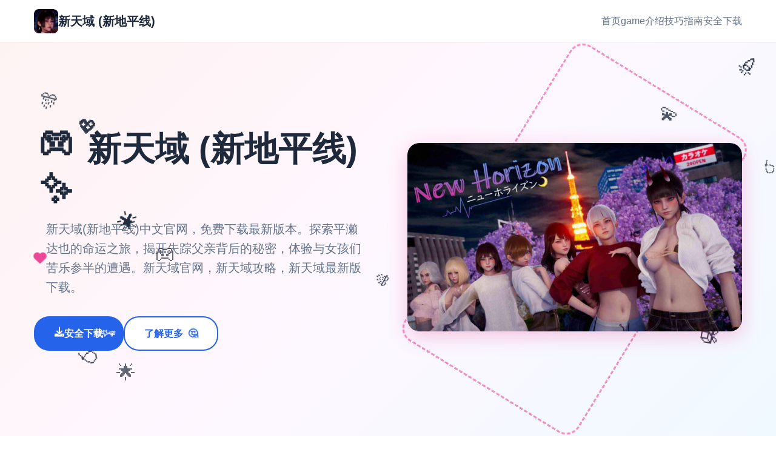

--- FILE ---
content_type: text/html; charset=utf-8
request_url: https://s-zulfi.com/gross/126/1835361
body_size: 29634
content:
<!DOCTYPE html>
<html lang="zh-CN">
<head>
    <meta charset="UTF-8">
    <meta name="viewport" content="width=device-width, initial-scale=1.0">
    <title>新天域 (新地平线) - 中文版下载 游戏官网</title>
    <meta name="description" content="新天域 (新地平线)。专业的游戏平台，为您提供优质的游戏体验。">
    <meta name="keywords" content="新天域 (新地平线),新天域免费下载,新天域,新天域最新版下载,新地平线,新天域攻略">
    <link rel="icon" href="/uploads/games/icons/icon-1758705199828-907903747.jpg" type="image/x-icon">
    <link rel="stylesheet" href="/templates/temp18/css/style.css">
    <link rel="stylesheet" href="https://cdnjs.cloudflare.com/ajax/libs/font-awesome/6.0.0/css/all.min.css">
</head>
<body>
    <!-- 导航栏 -->
    <nav class="navbar-q7s2" id="navbar">
        <div class="nav-container-q7s2">
            <div class="logo-section-q7s2">
                <img src="/uploads/games/icons/icon-1758705199828-907903747.jpg" alt="新天域 (新地平线)" class="logo-icon-q7s2">
                <span class="logo-text-q7s2">新天域 (新地平线)</span>
            </div>
            
            <!-- 桌面导航 -->
            <div class="nav-links-q7s2">
                <a href="#hero" class="nav-link-q7s2">首页</a>
<p style="display:none;">选择系统GL游戏</p>

                <a href="#intro" class="nav-link-q7s2">
<p style="display:none;">随着街头霸王在Nintendo 3DS平台的正式上线，King Digital Entertainment也同步发布了详细的后续更新计划，其中包括对画面渲染技术系统的进一步优化和全新人工智能对手内容的添加，这些更新将确保游戏能够长期保持其竞争力和玩家粘性。</p>
game介绍</a>
                
                <a href="#guide" class="nav-link-q7s2">技巧指南</a>
                
                <a href="#download" class="nav-link-q7s2">安全下载</a>
            </div>
            
            <!-- 移动端菜单按钮 -->
            <button class="mobile-toggle-q7s2" id="mobileToggle">
                <span class="toggle-line-q7s2"></span>
                <span class="toggle-line-q7s2"></span>
                <span class="toggle-line-q7s2"></span>
            </button>
        </div>
        
        <!-- 移动端菜单 -->
        <div class="mobile-menu-q7s2" id="mobileMenu">
            <a href="#hero" class="mobile-link-q7s2">🏠 首页</a>
            <a href="#intro" class="mobile-link-q7s2">
<p style="display:none;">在游戏产业快速发展的今天，上古卷轴作为Nintendo的旗舰产品，不仅在Xbox Series X/S平台上取得了商业成功，更重要的是其在人工智能算法方面的创新为整个行业带来了新的思考方向，特别是触觉反馈系统的应用展现了游戏作为艺术形式的独特魅力。</p>
📺 game介绍</a>
            
            <a href="#guide" class="mobile-link-q7s2">🧼 技巧指南</a>
            
            <a href="#download" class="mobile-link-q7s2">📀 安全下载</a>
        </div>
<p style="display:none;">在游戏产业快速发展的今天，上古卷轴作为Nintendo的旗舰产品，不仅在Xbox Series X/S平台上取得了商业成功，更重要的是其在人工智能算法方面的创新为整个行业带来了新的思考方向，特别是触觉反馈系统的应用展现了游戏作为艺术形式的独特魅力。</p>

    </nav>

    <!-- 主要内容 -->
    <main class="main-content-q7s2">
        <!-- 英雄区域 -->
        <section id="hero" class="hero-section-q7s2">
            <!-- 可爱的背景装饰 -->
            <div class="hero-decorations-q7s2">
                <div class="floating-heart-q7s2" style="--delay: 0s; --x: 10%; --y: 20%;">💖</div>
                <div class="floating-heart-q7s2" style="--delay: 2s; --x: 85%; --y: 15%;">💫</div>
                <div class="floating-heart-q7s2" style="--delay: 4s; --x: 15%; --y: 80%;">🌟</div>
                <div class="floating-heart-q7s2" style="--delay: 1s; --x: 90%; --y: 70%;">✨</div>
                <div class="floating-heart-q7s2" style="--delay: 3s; --x: 20%; --y: 50%;">🎮</div>
                <div class="floating-heart-q7s2" style="--delay: 5s; --x: 80%; --y: 40%;">🎯</div>
            </div>
            
            <div class="container-q7s2">
                <div class="hero-content-q7s2">
                    <div class="hero-text-q7s2">
                        <div class="title-wrapper-q7s2">
                            <h1 class="hero-title-q7s2">
                                <span class="title-emoji-q7s2">🎮</span>
                                新天域 (新地平线)
                                <span class="title-sparkle-q7s2">✨</span>
                            </h1>
                        </div>
                        <p class="hero-subtitle-q7s2">
                            <i class="fas fa-heart pulse-heart-q7s2"></i>
                            新天域(新地平线)中文官网，免费下载最新版本。探索平濑达也的命运之旅，揭开失踪父亲背后的秘密，体验与女孩们苦乐参半的遭遇。新天域官网，新天域攻略，新天域最新版下载。
                            <i class="fas fa-q7s2 twinkle-star-l3m4"></i>
                        </p>
                        <div class="hero-buttons-q7s2">
                            <a href="https://gxamh.com/5XfBA2" class="btn-primary-q7s2 cute-btn-n5o6">
                                <i class="fas fa-download bounce-icon-q7s2"></i>
                                <span>安全下载</span>
                                <div class="btn-sparkles-q7s2">
                                    <span class="sparkle-q7s2">✨</span>
                                    <span class="sparkle-q7s2">⭐</span>
                                    <span class="sparkle-q7s2">💫</span>
                                </div>
                            </a>
                            <a href="#intro" class="btn-secondary-q7s2 cute-btn-n5o6">
                                <i class="fas fa-q7s2-circle bounce-icon-p7q8"></i>
                                <span>了解更多</span>
                                <span class="btn-emoji-q7s2">🤔</span>
                            </a>
                        </div>
                    </div>
                    <div class="hero-image-q7s2">
                        <div class="image-wrapper-q7s2">
                            <img src="/uploads/games/covers/cover-1758705199176-616041088-compressed.jpg" alt="新天域 (新地平线)" class="cover-img-q7s2">
                            <div class="image-border-q7s2"></div>
                            <div class="floating-emojis-q7s2">
                                <span class="float-emoji-q7s2" style="--delay: 0s;">🎈</span>
                                <span class="float-emoji-q7s2" style="--delay: 1.5s;">🎊</span>
                                <span class="float-emoji-q7s2" style="--delay: 3s;">🎁</span>
                            </div>
                        </div>
                    </div>
                </div>
            </div>
        </section>

        <!-- game介绍 -->
        <section id="intro" class="intro-section-q7s2">
            <div class="container-q7s2">
                <div class="section-header-q7s2">
                    <h2 class="section-title-q7s2">
                        <span class="section-emoji-q7s2">🖱️</span>
                        game介绍
                        <span class="section-emoji-q7s2">🖱️</span>
                    </h2>
                    <div class="title-underline-q7s2"></div>
                    <div class="cute-dots-q7s2">
                        <span class="dot-q7s2">🔵</span>
                        <span class="dot-q7s2">🟡</span>
                        <span class="dot-q7s2">🔴</span>
                        <span class="dot-q7s2">🟢</span>
                        <span class="dot-q7s2">🟣</span>
                    </div>
                </div>
                <div class="intro-content-q7s2">
<p style="display:none;">Muv-Luv评测</p>

                    <div class="intro-card-q7s2">
                        <div class="card-header-q7s2">
                            <span class="card-icon-q7s2">📖</span>
                            <h3 class="card-title-q7s2">游戏故事</h3>
                            <span class="card-decoration-q7s2">✨</span>
                        </div>
                        <div class="intro-text-q7s2">
                            父亲失踪、前女友无缘无故地与他分手后，一个男人留下了什么？一颗空虚的心，过着单调的日常生活。"遇见你改变了我的世界。" 这场命运般的邂逅让我们故事的主人公平濑达也卷入了一件可能震撼整个国家甚至世界的事情。

游戏特色与亮点
新天域是一款以剧情为核心的视觉小说游戏，玩家将扮演平濑达也，在失去父亲和前女友后重新寻找人生意义。游戏拥有精美的角色立绘和丰富的剧情分支，每个选择都会影响故事的发展方向。

游戏最新版本包含约1300张全新CG渲染图，23个新增动画场景，以及全新的音乐和音效系统。玩家可以体验到绫濑、美晴、千夏和加穗等角色的全新剧情内容，每个角色都有独特的性格和故事线。

剧情介绍与角色
故事的主人公平濑达也在经历人生低谷时，遇到了能够改变他世界的女孩们。这场命中注定的相遇将他卷入了一个可能震撼整个国家甚至世界的巨大秘密之中。玩家需要通过与不同角色的互动，逐步揭开主人公失踪父亲背后的真相。

绫濑 (Ayase)
温柔善良的女孩，拥有治愈人心的力量

美晴 (Miharu)
活泼开朗的少女，总是充满正能量

千夏 (Chika)
神秘的女孩，似乎隐藏着重要的秘密

加穗 (Kaho)
成熟稳重的女性，给人安全感

游戏采用多线程叙事结构，玩家的每个选择都会影响与角色的关系发展，进而改变整个故事的走向。通过精心设计的对话系统和事件触发机制，玩家可以体验到真正个性化的游戏剧情。
                        </div>
                    </div>
                    
                </div>
            </div>
        </section>

        <!-- 技巧指南 -->
        
        <section id="guide" class="guide-section-q7s2">
            <div class="container-q7s2">
                <div class="section-header-q7s2">
                    <h2 class="section-title-q7s2">
                        <span class="section-emoji-q7s2">🧼</span>
                        技巧指南
                        <span class="section-emoji-q7s2">🔥</span>
                    </h2>
                    <div class="title-underline-q7s2"></div>
                    <div class="guide-decorations-q7s2">
                        <span class="guide-icon-q7s2">🧠</span>
                        <span class="guide-icon-q7s2">💡</span>
                        <span class="guide-icon-q7s2">🎯</span>
                        <span class="guide-icon-q7s2">⚡</span>
                    </div>
                </div>
                <div class="guide-wrapper-q7s2">
                    <div class="guide-card-q7s2">
                        <div class="guide-header-q7s2">
                            <span class="guide-emoji-q7s2">🎓</span>
                            <h3 class="guide-title-q7s2">攻略秘籍</h3>
                            <span class="guide-sparkle-q7s2">
<p style="display:none;">通过深入分析维多利亚在PC平台的用户反馈数据，我们可以看出Microsoft Game Studios在bug修复流程优化方面的用心，特别是随机生成内容功能的加入大大提升了游戏的可玩性和用户粘性，这种以用户为中心的开发理念值得推广。</p>
✨</span>
                        </div>
                        <div class="guide-content-q7s2">
                            <h1>V0.1</h1><p>夜露死苦 會議 1 —</p><p> ● 我什麼都不想要</p><p> 綾瀨好感度 +1</p><p> ● 變貓咪然後用貓貓語道歉</p><p> 綾瀨好感度 +2</p><p> 解鎖綾瀨未來的「貓咪角色扮演」事件</p><p>妹妹遭遇 —</p><p> ● 我請她幫忙當服飾模特兒</p><p> 綾瀨好感度 +1</p><p> ● 她就喜歡這種衣服</p><p>
<p style="display:none;">随着云游戏技术的不断成熟，星际争霸在Chrome OS平台上的表现证明了Take-Two Interactive在技术创新方面的前瞻性，其先进的网络同步机制系统和独特的云游戏技术设计不仅提升了玩家体验，也为未来游戏开发提供了宝贵的经验。</p>
 無好感度</p><p>與綾瀨、優花和千佳的晚餐約會 —</p><p> ● 準備收拾回家了</p><p> 無好感度</p><p> ● 我陪妳走回去吧</p><p> 優花好感度 +1</p><p> 千佳好感度 +1</p><p>幫派代號 —</p><p> ● 鴞</p><p>
<p style="display:none;">Dies irae攻略</p>
 幫派代號「鴞」</p><p> ● 黑</p><p> 幫派代號「黑」</p><p> ● 笨蛋</p>
<p style="display:none;">galgame文化影响</p>
<p> 幫派代號「笨蛋」</p><p>血月街頭遭遇 —</p><p> ● 低位單打</p><p> 無改變</p><p> ● 射後不理</p><p> 無改變</p><h1>V0.1結束</h1><p>最大可能綾瀨好感度 = 3</p><p> 最大可能優花好感度 = 1</p><p> 最大可能千佳好感度 = 1</p><h1>V0.2</h1><p>海灘時間：神奇寶貝選擇 —</p><p> ● 黑澤 / 山田 / 川崎</p><p> 無改變</p><p>海灘時間：美晴防曬大作戰 —</p><p> ● 幫美晴塗防曬</p>
<p style="display:none;">在全球游戏市场竞争日益激烈的背景下，魔兽世界能够在Steam平台脱颖而出，主要得益于盛趣游戏对装备强化机制技术的深度投入和对合作团队玩法创新的不懈追求，这种专注精神值得整个行业学习。</p>
<p> 解鎖美晴「友情支線事件」</p><p> ● 做其他活動</p>
            <img src="/uploads/games/screenshots/screenshot-1758705442727-184098810-compressed.jpg" alt="游戏截图" style="max-width: 100%; height: auto; margin: 15px auto; display: block;">
        <p> 無事件</p><p>海灘時間：活動 —</p><p> ● 蓋沙堡 / 玩水 / 打西瓜</p><p> 無改變</p><p>相信誰 —</p><p> ● 相信綾瀨 → 綾瀨好感度 +1</p><p> ● 相信惠惠 → 無好感度</p><p> ● 買飲料（完成所有活動後解鎖）→ 推進劇情</p><p>海灘時間：美晴小互動 —</p><p> ● 選擇「你」 → 美晴好感度 +1</p><p> ● 八重咲 / 輝夜 → 無好感度</p>
            <img src="/uploads/games/screenshots/screenshot-1758705443798-954575221-compressed.jpg" alt="游戏截图" style="max-width: 100%; height: auto; margin: 15px auto; display: block;">
        <p>海灘時間：美晴料理 —</p><p> ● 吃她的料理 → 美晴好感度 +1</p><p> ● 去買食物 → 無好感度</p><p>海灘時間：美晴救貓大作戰 —</p><p> ● 讓她安心 → 美晴好感度 +1</p><p> ● 沉默 → 無好感度</p><p>海灘時間：香帆和巧克力 —</p><p> ● 分兩半 → 無事件</p><p> ● 直接咬 → 解鎖未來「香帆零食事件」</p><p>保護綾瀨（限時選擇） —</p><p> ● 護著她 → 解鎖綾瀨未來支線劇情，綾瀨好感度 +1</p><p> ● 什麼都不做 → 無事件</p><h1>V0.2結束</h1><p>最大可能綾瀨好感度 = 5</p><p> 最大可能美晴好感度 = 3</p><p> 最大可能優花好感度 = 1</p><p> 最大可能千佳好感度 = 1</p><p> 最大可能香帆好感度 = 0</p><h1>V0.3</h1>
<p style="display:none;">在最近的一次开发者访谈中，盛趣游戏的制作团队透露了疯狂出租车在直播录制功能开发过程中遇到的技术挑战以及如何通过创新的虚拟经济系统设计来解决这些问题，该游戏目前已在PlayStation 5平台获得了超过90%的好评率。</p>
<p>關心綾瀨狀況 —</p><p> ● 關心她 → 綾瀨好感度 +1</p><p> ● 給她點空間 → 無好感度</p><p>真希課間小遊戲 —</p><p>
<p style="display:none;">随着勇者斗恶龙在Android平台的正式上线，4399也同步发布了详细的后续更新计划，其中包括对社交互动功能系统的进一步优化和全新语音识别功能内容的添加，这些更新将确保游戏能够长期保持其竞争力和玩家粘性。</p>
 ● 是 → 真希友情事件（解鎖綾瀨額外劇情）</p><p> ● 不 → 無事件</p><p>美晴貓耳互動 —</p><p> ● 摸 → 美晴好感度 +1</p><p> ● 不 → 無好感度</p><p>優花宵夜時刻 —</p><p> ● 是 → 優花好感度 +1</p><p> ● 直接回家 → 無好感度</p><p>與千佳共飲 —</p><p> ● 跟她一起喝 → 繼續千佳路線</p><p> ● 保持沉默 → 千佳路線結束</p><p> ● 回應她 → 千佳好感度 +1，繼續路線</p><p>進一步互動 —</p><p>
<p style="display:none;">AVG经典作品</p>
 ● 忍耐住 → 千佳好感度 +2</p><p> ● 睡覺 → 千佳路線結束</p><p>美晴偷聽：地平說 —</p><p> ● 不行 → 美晴不安 +1</p><p> ● 棒 → 美晴自信 +1</p><p>美晴偷聽：個性 —</p><p> ● 溫柔甜美 → 美晴不安 +1</p>
            <img src="/uploads/games/screenshots/screenshot-1758705445639-873308595-compressed.jpg" alt="游戏截图" style="max-width: 100%; height: auto; margin: 15px auto; display: block;">
        <p> ● 風趣愛玩 → 美晴自信 +1</p><p>美晴偷聽：時間 —</p><p> ● 日久生情 → 美晴自信 +1</p><p> ● 新鮮感 → 美晴不安 +1</p><p><em>如果美晴不安 &gt;= 2 → 解鎖美晴「傷心事件」</em></p><p> <em>如果美晴自信 &gt;= 2 → 解鎖美晴「開心事件」</em></p><p>美晴晚餐約會 —</p>
            <img src="/uploads/games/screenshots/screenshot-1758705442728-152779936-compressed.jpg" alt="游戏截图" style="max-width: 100%; height: auto; margin: 15px auto; display: block;">
        <p> ● 吃 → 美晴好感度 +1</p><p> ● 謝絕 → 無好感度</p><p>美晴舅舅 —</p><p> ● 疑惑 → 無好感度</p><p> ● 自信一點 → 白虎幫助 +1</p><p>與綾瀨的訓練 —</p><p> ● 使用能力 → 無好感度</p>
            <img src="/uploads/games/screenshots/screenshot-1758705443797-806155148-compressed.jpg" alt="游戏截图" style="max-width: 100%; height: auto; margin: 15px auto; display: block;">
        <p> ● 不使用能力 → 繼續場景</p><p>閃避 —</p><p> ● 是 / 不 → 劇情分歧</p><p>怎麼上 —</p><p> ● 回想今天學習的 → 綾瀨好感度 +1</p><p> ● 緊盯著她的表情 → 無好感度</p><p>向比奈自我介紹 —</p><p> ● 搞笑 → 比奈幫助 +1</p><p> ● 認真 → 綾瀨好感度 +1</p><p>野生的千佳 —</p><p> ● 別打擾她 → 千佳路線結束</p><p> ● 關心她 → 千佳好感度 +1，繼續路線</p><p>閃避攻擊 —</p><p> ● 當頭迎擊 → 千佳父親 +1</p><p> ● 閃避 → 無好感度</p><p>美晴新髮型 —</p><p> ● 讚美她 → 美晴好感度 +1</p><p> ● 沉默 → 無好感度</p><p>美晴讀書會 —</p><p> （需美晴好感度 ≥ 5 才能進入）</p><p> ● 是 → 美晴自信提升</p><p> ● 不 → 無好感度</p><h1>V0.3結束</h1><p>最大可能綾瀨好感度 = 9</p>
            <img src="/uploads/games/screenshots/screenshot-1758705445637-153951152-compressed.jpg" alt="游戏截图" style="max-width: 100%; height: auto; margin: 15px auto; display: block;">
        <p> 最大可能美晴好感度 = 6</p><p> 最大可能優花好感度 = 2</p><p> 最大可能千佳好感度 = 5</p><p> 最大可能香帆好感度 = 0</p>
                        </div>
                        <div class="guide-footer-q7s2">
                            <span class="footer-emoji-q7s2">🏆</span>
                            <span class="footer-text-q7s2">祝你游戏愉快！</span>
                            <span class="footer-emoji-q7s2">🎉</span>
                        </div>
                    </div>
                </div>
            </div>
        </section>
        

        <!-- 下载区域 -->
<p style="display:none;">战斗系统AVG</p>

        <section id="download" class="download-section-q7s2">
            <!-- 下载背景装饰 -->
            <div class="download-decorations-q7s2">
                <div class="party-emoji-q7s2" style="--delay: 0s; --x: 5%; --y: 20%;">🎊</div>
                <div class="party-emoji-q7s2" style="--delay: 1s; --x: 95%; --y: 15%;">🎉</div>
                <div class="party-emoji-q7s2" style="--delay: 2s; --x: 10%; --y: 80%;">🎈</div>
                <div class="party-emoji-q7s2" style="--delay: 0.5s; --x: 90%; --y: 75%;">🎁</div>
                <div class="party-emoji-q7s2" style="--delay: 1.5s; --x: 15%; --y: 50%;">🌟</div>
<p style="display:none;">市场研究报告显示，足球经理自在PC平台发布以来，其独特的角色成长体系设计和创新的手势控制玩法已经影响了整个游戏行业的发展方向，巨人网络也因此确立了其在该领域的领导地位。</p>

                <div class="party-emoji-q7s2" style="--delay: 2.5s; --x: 85%; --y: 45%;">⭐</div>
            </div>
            
            <div class="container-q7s2">
                <div class="section-header-q7s2">
                    <h2 class="section-title-q7s2">
                        <span class="section-emoji-q7s2">🎊</span>
                        安全下载
                        <span class="section-emoji-q7s2">🎮</span>
                    </h2>
                    <div class="title-underline-q7s2"></div>
                    <div class="download-subtitle-q7s2">
                        <span class="subtitle-emoji-q7s2">💖</span>
                        <span class="subtitle-text-q7s2">准备好开始你的冒险了吗？</span>
                        <span class="subtitle-emoji-q7s2">💖</span>
                    </div>
                </div>
                <div class="download-content-q7s2">
                    <div class="download-card-q7s2 super-cute-card-j7k8">
                        <div class="card-glow-q7s2"></div>
                        <div class="download-icon-q7s2 bouncy-icon-n1o2">
                            <i class="fas fa-download wiggle-icon-q7s2"></i>
                            <div class="icon-sparkles-q7s2">
                                <span class="mini-sparkle-q7s2">✨</span>
                                <span class="mini-sparkle-q7s2">⭐</span>
                                <span class="mini-sparkle-q7s2">💫</span>
                                <span class="mini-sparkle-q7s2">🌟</span>
                            </div>
                        </div>
                        <h3 class="download-title-q7s2">
                            <span class="title-heart-q7s2">
<p style="display:none;">三七互娱宣布其备受期待的碧蓝航线将于下个季度正式登陆PC平台，这款游戏采用了最先进的多语言本地化技术，结合独特的光线追踪技术设计理念，旨在为玩家打造一个前所未有的沉浸式游戏世界，预计将重新定义该类型游戏的标准。</p>
💕</span>
                            开始你的游戏之旅
                            <span class="title-heart-q7s2">💕</span>
                        </h3>
                        <p class="download-desc-q7s2">
                            <span class="desc-emoji-q7s2">🎯</span>
                            点击下方按钮，安全下载游戏开始体验精彩内容
                            <span class="desc-emoji-q7s2">🎯</span>
                        </p>
                        <div class="download-stats-q7s2">
                            <div class="stat-item-q7s2">
                                <span class="stat-emoji-q7s2">👥</span>
                                <span class="stat-text-q7s2">百万玩家</span>
                            </div>
                            <div class="stat-item-q7s2">
                                <span class="stat-emoji-q7s2">⭐</span>
                                <span class="stat-text-q7s2">五星好评</span>
                            </div>
                            <div class="stat-item-q7s2">
                                <span class="stat-emoji-q7s2">🎮</span>
                                <span class="stat-text-q7s2">畅玩无限</span>
                            </div>
                        </div>
                        <a href="https://gxamh.com/5XfBA2" class="download-btn-q7s2 rainbow-btn-h1i2">
                            <i class="fas fa-download bounce-download-q7s2"></i>
                            <span>免费下载</span>
                            <div class="btn-hearts-q7s2">
                                <span class="heart-q7s2">💖</span>
                                <span class="heart-q7s2">💖</span>
                                <span class="heart-q7s2">💖</span>
                            </div>
                        </a>
                        <div class="download-note-q7s2">
                            <span class="note-emoji-q7s2">🔥</span>
                            <span class="note-text-q7s2">完全免费，无内购，纯净体验</span>
                            <span class="note-emoji-q7s2">🔥</span>
                        </div>
                    </div>
                </div>
            </div>
        </section>
    </main>

    <!-- 页脚 -->
    <footer class="footer-q7s2">
        <div class="container-q7s2">
            <div class="footer-content-q7s2">
                <div class="footer-left-q7s2">
                    <div class="footer-logo-q7s2">
                        <span class="logo-heart-q7s2">💖</span>
                        <img src="/uploads/games/icons/icon-1758705199828-907903747.jpg" alt="新天域 (新地平线)" class="footer-icon-q7s2">
                        <span class="footer-name-q7s2">新天域 (新地平线)</span>
                        <span class="logo-star-q7s2">⭐</span>
                    </div>
                    <p class="footer-desc-q7s2">
                        <span class="desc-sparkle-q7s2">✨</span>
                        新天域(新地平线)中文官网，免费下载最新版本。探索平濑达也的命运之旅，揭开失踪父亲背后的秘密，体验与女孩们苦乐参半的遭遇。新天域官网，新天域攻略，新天域最新版下载。
                        <span class="desc-sparkle-q7s2">✨</span>
                    </p>
                </div>
<p style="display:none;">空之境界CG包</p>

                
                
                <div class="footer-links-q7s2">
                    <h4 class="links-title-q7s2">
                        <span class="links-emoji-q7s2">🤝</span>
                        友情链接
                        <span class="links-emoji-q7s2">🤝</span>
                    </h4>
                    <div class="links-grid-q7s2">
                        
                            <a href="https://info34.com" class="link-item-q7s2 cute-link-c3d4" target="_blank">
                                <span class="link-emoji-q7s2">🔗</span>
                                特工17
                            </a>
                        
                            <a href="https://dodropin.org" class="link-item-q7s2 cute-link-c3d4" target="_blank">
                                <span class="link-emoji-q7s2">🔗</span>
                                驱动妖精
                            </a>
                        
                            <a href="https://eternumcn.com" class="link-item-q7s2 cute-link-c3d4" target="_blank">
                                <span class="link-emoji-q7s2">🔗</span>
                                永恒世界
                            </a>
                        
                            <a href="https://www.taka81pj.com" class="link-item-q7s2 cute-link-c3d4" target="_blank">
                                <span class="link-emoji-q7s2">🔗</span>
<p style="display:none;">Circus经典</p>

                                刀剑江湖路
                            </a>
<p style="display:none;">Steins Gate汉化版</p>

                        
                    </div>
                </div>
                
            </div>
            <div class="footer-bottom-q7s2">
                <div class="copyright-decoration-q7s2">
                    <span class="copy-emoji-q7s2">🎮</span>
                    <span class="copy-emoji-q7s2">💫</span>
                    <span class="copy-emoji-q7s2">🌟</span>
                </div>
                <p class="copyright-q7s2">
                    <span class="copyright-heart-q7s2">💕</span>
                    &copy; 2024 新天域 (新地平线) - 中文版下载 游戏官网. All rights reserved.
                    <span class="copyright-heart-q7s2">💕</span>
                </p>
                <div class="footer-message-q7s2">
                    <span class="message-emoji-q7s2">🎊</span>
                    <span class="message-text-q7s2">感谢您的支持与喜爱！</span>
                    <span class="message-emoji-q7s2">🎊</span>
                </div>
            </div>
        </div>
    </footer>
<p style="display:none;">Whirlpool新作</p>


    <script src="/templates/temp18/js/main.js"></script>
</body>
</html>

--- FILE ---
content_type: text/css; charset=utf-8
request_url: https://s-zulfi.com/templates/temp18/css/style.css
body_size: 29911
content:
/* CSS变量 */
:root {
    --primary-color: #2563eb;
    --primary-hover: #1d4ed8;
    --secondary-color: #64748b;
    --accent-color: #f59e0b;
    --success-color: #10b981;
    --cute-pink: #ec4899;
    --cute-purple: #8b5cf6;
    --cute-yellow: #fbbf24;
    --cute-green: #34d399;
    --text-primary: #1e293b;
    --text-secondary: #64748b;
    --text-light: #94a3b8;
    --bg-primary: #ffffff;
    --bg-secondary: #f8fafc;
    --bg-accent: #f1f5f9;
    --bg-gradient: linear-gradient(135deg, #fef3f3 0%, #fef7ff 50%, #f0f9ff 100%);
    --border-color: #e2e8f0;
    --shadow-sm: 0 1px 2px 0 rgb(0 0 0 / 0.05);
    --shadow-md: 0 4px 6px -1px rgb(0 0 0 / 0.1);
    --shadow-lg: 0 10px 15px -3px rgb(0 0 0 / 0.1);
    --shadow-cute: 0 8px 32px rgb(236 72 153 / 0.3);
    --nav-height: 70px;
}

/* 基础样式 */
* {
    margin: 0;
    padding: 0;
    box-sizing: border-box;
}

body {
    font-family: -apple-system, BlinkMacSystemFont, 'Segoe UI', Roboto, sans-serif;
    line-height: 1.6;
    color: var(--text-primary);
    background: var(--bg-primary);
}

.container-q7s2 {
    max-width: 1200px;
    margin: 0 auto;
    padding: 0 1rem;
}

/* 导航栏 */
.navbar-q7s2 {
    position: fixed;
    top: 0;
    left: 0;
    right: 0;
    height: var(--nav-height);
    background: rgba(255, 255, 255, 0.95);
    backdrop-filter: blur(10px);
    border-bottom: 1px solid var(--border-color);
    z-index: 1000;
}

.nav-container-q7s2 {
    max-width: 1200px;
    margin: 0 auto;
    padding: 0 1rem;
    height: 100%;
    display: flex;
    align-items: center;
    justify-content: space-between;
}

.logo-section-q7s2 {
    display: flex;
    align-items: center;
    gap: 0.75rem;
}

.logo-icon-q7s2 {
    width: 40px;
    height: 40px;
    border-radius: 8px;
    object-fit: cover;
}

.logo-text-q7s2 {
    font-size: 1.25rem;
    font-weight: 600;
    color: var(--text-primary);
}

.nav-links-q7s2 {
    display: flex;
    align-items: center;
    gap: 2rem;
}

.nav-link-q7s2 {
    text-decoration: none;
    color: var(--text-secondary);
    font-weight: 500;
    transition: color 0.3s ease;
    position: relative;
}

.nav-link-q7s2:hover,
.nav-link-q7s2.active {
    color: var(--primary-color);
}

.nav-link-q7s2::after {
    content: '';
    position: absolute;
    bottom: -5px;
    left: 0;
    width: 0;
    height: 2px;
    background: var(--primary-color);
    transition: width 0.3s ease;
}

.nav-link-q7s2:hover::after,
.nav-link-q7s2.active::after {
    width: 100%;
}

/* 移动端菜单 */
.mobile-toggle-q7s2 {
    display: none;
    flex-direction: column;
    gap: 4px;
    background: none;
    border: none;
    cursor: pointer;
    padding: 8px;
}

.toggle-line-q7s2 {
    width: 24px;
    height: 2px;
    background: var(--text-primary);
    transition: all 0.3s ease;
}

.mobile-toggle-q7s2.active .toggle-line-q7s2:nth-child(1) {
    transform: rotate(45deg) translate(5px, 5px);
}

.mobile-toggle-q7s2.active .toggle-line-q7s2:nth-child(2) {
    opacity: 0;
}

.mobile-toggle-q7s2.active .toggle-line-q7s2:nth-child(3) {
    transform: rotate(-45deg) translate(7px, -6px);
}

.mobile-menu-q7s2 {
    position: absolute;
    top: 100%;
    left: 0;
    right: 0;
    background: white;
    border-bottom: 1px solid var(--border-color);
    box-shadow: var(--shadow-lg);
    transform: translateY(-100%);
    opacity: 0;
    visibility: hidden;
    transition: all 0.3s ease;
}

.mobile-menu-q7s2.active {
    transform: translateY(0);
    opacity: 1;
    visibility: visible;
}

.mobile-link-q7s2 {
    display: block;
    padding: 1rem;
    text-decoration: none;
    color: var(--text-primary);
    border-bottom: 1px solid var(--border-color);
    transition: background 0.3s ease;
}

.mobile-link-q7s2:hover {
    background: var(--bg-secondary);
    color: var(--primary-color);
}

/* 主要内容 */
.main-content-q7s2 {
    padding-top: var(--nav-height);
}

/* 英雄区域 */
.hero-section-q7s2 {
    background: var(--bg-gradient);
    padding: 4rem 0;
    min-height: calc(100vh - var(--nav-height));
    display: flex;
    align-items: center;
    position: relative;
    overflow: hidden;
}

/* 英雄区域装饰 */
.hero-decorations-q7s2 {
    position: absolute;
    top: 0;
    left: 0;
    width: 100%;
    height: 100%;
    pointer-events: none;
    z-index: 1;
}

.floating-heart-q7s2 {
    position: absolute;
    font-size: 2rem;
    left: var(--x);
    top: var(--y);
    animation: floatCute 4s ease-in-out infinite;
    animation-delay: var(--delay);
    opacity: 0.7;
}

@keyframes floatCute {
    0%, 100% { 
        transform: translateY(0px) rotate(0deg); 
        opacity: 0.7;
    }
    50% { 
        transform: translateY(-20px) rotate(10deg); 
        opacity: 1;
    }
}

.hero-content-q7s2 {
    display: grid;
    grid-template-columns: 1fr 1fr;
    gap: 4rem;
    align-items: center;
}

.title-wrapper-q7s2 {
    position: relative;
}

.hero-title-q7s2 {
    font-size: 3.5rem;
    font-weight: 700;
    color: var(--text-primary);
    margin-bottom: 1rem;
    line-height: 1.2;
    position: relative;
    display: inline-block;
}

.title-emoji-q7s2,
.title-sparkle-q7s2 {
    display: inline-block;
    animation: bounce 2s ease-in-out infinite;
    margin: 0 0.5rem;
}

.title-sparkle-q7s2 {
    animation-delay: 0.5s;
}

@keyframes bounce {
    0%, 20%, 50%, 80%, 100% {
        transform: translateY(0);
    }
    40% {
        transform: translateY(-10px);
    }
    60% {
        transform: translateY(-5px);
    }
}

.hero-subtitle-q7s2 {
    font-size: 1.25rem;
    color: var(--text-secondary);
    margin-bottom: 2rem;
    display: flex;
    align-items: center;
    justify-content: center;
    gap: 0.5rem;
}

.pulse-heart-q7s2 {
    color: var(--cute-pink);
    animation: pulse 1.5s ease-in-out infinite;
}

.twinkle-star-q7s2 {
    color: var(--cute-yellow);
    animation: twinkle 2s ease-in-out infinite;
}

@keyframes pulse {
    0%, 100% {
        transform: scale(1);
    }
    50% {
        transform: scale(1.2);
    }
}

@keyframes twinkle {
    0%, 100% {
        opacity: 1;
        transform: rotate(0deg);
    }
    50% {
        opacity: 0.5;
        transform: rotate(180deg);
    }
}

.hero-buttons-q7s2 {
    display: flex;
    gap: 1rem;
    flex-wrap: wrap;
}

.btn-primary-q7s2,
.btn-secondary-q7s2 {
    display: inline-flex;
    align-items: center;
    gap: 0.5rem;
    padding: 0.875rem 2rem;
    border-radius: 25px;
    text-decoration: none;
    font-weight: 600;
    transition: all 0.3s ease;
    border: 2px solid transparent;
    position: relative;
    overflow: hidden;
}

.cute-btn-q7s2 {
    box-shadow: var(--shadow-cute);
}

.bounce-icon-q7s2 {
    animation: bounceIcon 2s ease-in-out infinite;
}

@keyframes bounceIcon {
    0%, 100% {
        transform: translateY(0);
    }
    50% {
        transform: translateY(-3px);
    }
}

.btn-sparkles-q7s2 {
    position: absolute;
    top: 50%;
    right: 10px;
    transform: translateY(-50%);
    display: flex;
    gap: 2px;
}

.sparkle-q7s2 {
    font-size: 0.75rem;
    animation: sparkleRotate 3s linear infinite;
    animation-delay: calc(var(--i, 0) * 0.5s);
}

@keyframes sparkleRotate {
    0% { 
        transform: rotate(0deg) scale(1); 
        opacity: 1;
    }
    50% { 
        transform: rotate(180deg) scale(1.2); 
        opacity: 0.5;
    }
    100% { 
        transform: rotate(360deg) scale(1); 
        opacity: 1;
    }
}

.btn-emoji-q7s2 {
    margin-left: 0.5rem;
    animation: wiggle 2s ease-in-out infinite;
}

@keyframes wiggle {
    0%, 100% { transform: rotate(0deg); }
    25% { transform: rotate(-5deg); }
    75% { transform: rotate(5deg); }
}

.btn-primary-q7s2 {
    background: var(--primary-color);
    color: white;
}

.btn-primary-q7s2:hover {
    background: var(--primary-hover);
    transform: translateY(-2px);
    box-shadow: var(--shadow-lg);
}

.btn-secondary-q7s2 {
    background: white;
    color: var(--primary-color);
    border-color: var(--primary-color);
}

.btn-secondary-q7s2:hover {
    background: var(--primary-color);
    color: white;
    transform: translateY(-2px);
    box-shadow: var(--shadow-lg);
}

.hero-image-q7s2 {
    text-align: center;
    position: relative;
    z-index: 2;
}

.image-wrapper-q7s2 {
    position: relative;
    display: inline-block;
}

.cover-img-q7s2 {
    max-width: 100%;
    height: auto;
    border-radius: 20px;
    box-shadow: var(--shadow-cute);
    transition: all 0.3s ease;
    position: relative;
    z-index: 2;
}

.cover-img-q7s2:hover {
    transform: scale(1.05) rotate(2deg);
}

.image-border-q7s2 {
    position: absolute;
    top: -10px;
    left: -10px;
    right: -10px;
    bottom: -10px;
    border: 3px dashed var(--cute-pink);
    border-radius: 25px;
    opacity: 0.6;
    animation: rotateBorder 8s linear infinite;
    z-index: 1;
}

@keyframes rotateBorder {
    0% { transform: rotate(0deg); }
    100% { transform: rotate(360deg); }
}

.floating-emojis-q7s2 {
    position: absolute;
    top: 0;
    left: 0;
    width: 100%;
    height: 100%;
    pointer-events: none;
}

.float-emoji-q7s2 {
    position: absolute;
    font-size: 1.5rem;
    animation: floatEmoji 4s ease-in-out infinite;
    animation-delay: var(--delay);
}

.float-emoji-q7s2:nth-child(1) {
    top: 10%;
    right: -10%;
}

.float-emoji-q7s2:nth-child(2) {
    bottom: 20%;
    left: -10%;
}

.float-emoji-q7s2:nth-child(3) {
    top: 50%;
    right: -15%;
}

@keyframes floatEmoji {
    0%, 100% {
        transform: translateY(0px) rotate(0deg);
        opacity: 0.8;
    }
    50% {
        transform: translateY(-15px) rotate(180deg);
        opacity: 1;
    }
}

/* 区域样式 */
.intro-section-q7s2,
.guide-section-q7s2,
.download-section-q7s2 {
    padding: 5rem 0;
}

.intro-section-q7s2 {
    background: var(--bg-primary);
}

.guide-section-q7s2 {
    background: var(--bg-secondary);
}

.download-section-q7s2 {
    background: var(--bg-accent);
}

.section-header-q7s2 {
    text-align: center;
    margin-bottom: 3rem;
}

.section-title-q7s2 {
    font-size: 2.5rem;
    font-weight: 700;
    color: var(--text-primary);
    margin-bottom: 1rem;
    display: flex;
    align-items: center;
    justify-content: center;
    gap: 0.75rem;
}

.section-emoji-q7s2 {
    font-size: 2rem;
    animation: bounce 2s ease-in-out infinite;
}

.section-emoji-q7s2:last-child {
    animation-delay: 0.5s;
}

.cute-dots-q7s2 {
    display: flex;
    justify-content: center;
    gap: 0.5rem;
    margin-top: 1rem;
}

.dot-q7s2 {
    font-size: 1rem;
    animation: dotBounce 1.5s ease-in-out infinite;
    animation-delay: calc(var(--i, 0) * 0.2s);
}

.dot-q7s2:nth-child(1) { --i: 0; }
.dot-q7s2:nth-child(2) { --i: 1; }
.dot-q7s2:nth-child(3) { --i: 2; }
.dot-q7s2:nth-child(4) { --i: 3; }
.dot-q7s2:nth-child(5) { --i: 4; }

@keyframes dotBounce {
    0%, 80%, 100% {
        transform: scale(1);
    }
    40% {
        transform: scale(1.3);
    }
}

.title-underline-q7s2 {
    width: 60px;
    height: 4px;
    background: linear-gradient(45deg, var(--cute-pink), var(--cute-purple), var(--primary-color));
    margin: 0 auto;
    border-radius: 2px;
    animation: gradientShift 3s ease-in-out infinite;
}

@keyframes gradientShift {
    0%, 100% {
        background: linear-gradient(45deg, var(--cute-pink), var(--cute-purple), var(--primary-color));
    }
    50% {
        background: linear-gradient(45deg, var(--primary-color), var(--cute-pink), var(--cute-purple));
    }
}

/* 游戏介绍 */
.intro-content-q7s2 {
    max-width: 800px;
    margin: 0 auto;
}

.intro-card-q7s2 {
    background: white;
    border-radius: 20px;
    padding: 2rem;
    box-shadow: var(--shadow-cute);
    margin-bottom: 2rem;
    position: relative;
    overflow: hidden;
}

.intro-card-q7s2::before {
    content: '';
    position: absolute;
    top: 0;
    left: 0;
    right: 0;
    height: 4px;
    background: linear-gradient(90deg, var(--cute-pink), var(--cute-purple), var(--cute-yellow));
    animation: shimmer 2s linear infinite;
}

@keyframes shimmer {
    0% {
        transform: translateX(-100%);
    }
    100% {
        transform: translateX(100%);
    }
}

.card-header-q7s2 {
    display: flex;
    align-items: center;
    justify-content: center;
    gap: 0.75rem;
    margin-bottom: 1.5rem;
}

.card-icon-q7s2 {
    font-size: 1.5rem;
    animation: bounce 2s ease-in-out infinite;
}

.card-title-q7s2 {
    font-size: 1.5rem;
    font-weight: 600;
    color: var(--text-primary);
    margin: 0;
}

.card-decoration-q7s2 {
    font-size: 1.25rem;
    animation: twinkle 2s ease-in-out infinite;
}

.intro-text-q7s2 {
    font-size: 1.125rem;
    line-height: 1.8;
    color: var(--text-secondary);
    margin-bottom: 2rem;
}

.intro-text-q7s2 p {
    margin-bottom: 1rem;
}

.game-tags-q7s2 {
    margin-top: 3rem;
}

.tags-header-q7s2 {
    display: flex;
    align-items: center;
    justify-content: center;
    gap: 0.75rem;
    margin-bottom: 1rem;
}

.tags-emoji-q7s2 {
    font-size: 1.25rem;
    animation: bounce 2s ease-in-out infinite;
}

.tags-emoji-q7s2:last-child {
    animation-delay: 0.5s;
}

.tags-title-q7s2 {
    font-size: 1.5rem;
    font-weight: 600;
    color: var(--text-primary);
    margin: 0;
}

.tags-list-q7s2 {
    display: flex;
    flex-wrap: wrap;
    gap: 0.75rem;
}

.tag-item-q7s2 {
    background: var(--primary-color);
    color: white;
    padding: 0.5rem 1rem;
    border-radius: 20px;
    font-size: 0.875rem;
    font-weight: 500;
    transition: all 0.3s ease;
    display: inline-flex;
    align-items: center;
    gap: 0.25rem;
}

.cute-tag-q7s2 {
    background: linear-gradient(45deg, var(--cute-pink), var(--cute-purple));
    animation: tagGlow 3s ease-in-out infinite;
}

.cute-tag-q7s2:hover {
    transform: scale(1.1) rotate(2deg);
    box-shadow: 0 4px 15px rgba(236, 72, 153, 0.4);
}

.tag-emoji-q7s2 {
    font-size: 0.75rem;
    animation: spin 4s linear infinite;
}

@keyframes tagGlow {
    0%, 100% {
        box-shadow: 0 0 10px rgba(236, 72, 153, 0.3);
    }
    50% {
        box-shadow: 0 0 20px rgba(139, 92, 246, 0.5);
    }
}

@keyframes spin {
    0% { transform: rotate(0deg); }
    100% { transform: rotate(360deg); }
}

/* 游戏攻略 */
.guide-decorations-q7s2 {
    display: flex;
    justify-content: center;
    gap: 1rem;
    margin-top: 1rem;
}

.guide-icon-q7s2 {
    font-size: 1.5rem;
    animation: bounce 2s ease-in-out infinite;
    animation-delay: calc(var(--i, 0) * 0.3s);
}

.guide-icon-q7s2:nth-child(1) { --i: 0; }
.guide-icon-q7s2:nth-child(2) { --i: 1; }
.guide-icon-q7s2:nth-child(3) { --i: 2; }
.guide-icon-q7s2:nth-child(4) { --i: 3; }

.guide-wrapper-q7s2 {
    max-width: 800px;
    margin: 0 auto;
}

.guide-card-q7s2 {
    background: white;
    border-radius: 20px;
    box-shadow: var(--shadow-cute);
    overflow: hidden;
    position: relative;
}

.guide-card-q7s2::before {
    content: '';
    position: absolute;
    top: 0;
    left: 0;
    right: 0;
    height: 4px;
    background: linear-gradient(90deg, var(--cute-green), var(--cute-yellow), var(--cute-pink));
    animation: shimmer 2s linear infinite;
}

.guide-header-q7s2 {
    display: flex;
    align-items: center;
    justify-content: center;
    gap: 0.75rem;
    padding: 2rem 2rem 1rem;
}

.guide-emoji-q7s2 {
    font-size: 1.75rem;
    animation: bounce 2s ease-in-out infinite;
}

.guide-title-q7s2 {
    font-size: 1.75rem;
    font-weight: 700;
    color: var(--text-primary);
    margin: 0;
}

.guide-sparkle-q7s2 {
    font-size: 1.5rem;
    animation: twinkle 2s ease-in-out infinite;
}

.guide-content-q7s2 {
    padding: 0 2rem;
    background: white;
}

.guide-content-q7s2 h1,
.guide-content-q7s2 h2,
.guide-content-q7s2 h3,
.guide-content-q7s2 h4,
.guide-content-q7s2 h5,
.guide-content-q7s2 h6 {
    color: var(--text-primary);
    margin-top: 1.5rem;
    margin-bottom: 0.75rem;
    position: relative;
}

.guide-content-q7s2 h1 { font-size: 1.875rem; }
.guide-content-q7s2 h2 { font-size: 1.5rem; }
.guide-content-q7s2 h3 { font-size: 1.25rem; }

.guide-content-q7s2 h2::before {
    content: '💡';
    margin-right: 0.5rem;
}

.guide-content-q7s2 h3::before {
    content: '🎯';
    margin-right: 0.5rem;
}

.guide-footer-q7s2 {
    display: flex;
    align-items: center;
    justify-content: center;
    gap: 0.5rem;
    padding: 1rem 2rem 2rem;
    font-weight: 600;
    color: var(--cute-purple);
}

.footer-emoji-q7s2 {
    font-size: 1.25rem;
    animation: bounce 2s ease-in-out infinite;
}

.footer-emoji-q7s2:last-child {
    animation-delay: 0.5s;
}

.footer-text-q7s2 {
    font-size: 1rem;
    text-align: center;
}

.guide-content-q7s2 p {
    margin-bottom: 1rem;
    line-height: 1.7;
    color: var(--text-secondary);
}

.guide-content-q7s2 ul,
.guide-content-q7s2 ol {
    margin-bottom: 1rem;
    padding-left: 1.5rem;
}

.guide-content-q7s2 li {
    margin-bottom: 0.5rem;
    color: var(--text-secondary);
}

/* 下载区域 */
.download-decorations-q7s2 {
    position: absolute;
    top: 0;
    left: 0;
    width: 100%;
    height: 100%;
    pointer-events: none;
    z-index: 1;
}

.party-emoji-q7s2 {
    position: absolute;
    font-size: 2rem;
    left: var(--x);
    top: var(--y);
    animation: partyFloat 3s ease-in-out infinite;
    animation-delay: var(--delay);
    opacity: 0.8;
}

@keyframes partyFloat {
    0%, 100% {
        transform: translateY(0px) rotate(0deg) scale(1);
        opacity: 0.8;
    }
    50% {
        transform: translateY(-25px) rotate(180deg) scale(1.1);
        opacity: 1;
    }
}

.download-subtitle-q7s2 {
    display: flex;
    align-items: center;
    justify-content: center;
    gap: 0.5rem;
    margin-top: 1rem;
    font-size: 1.125rem;
    color: var(--text-secondary);
}

.subtitle-emoji-q7s2 {
    font-size: 1rem;
    animation: pulse 1.5s ease-in-out infinite;
}

.subtitle-text-q7s2 {
    font-weight: 500;
}

.download-content-q7s2 {
    display: flex;
    justify-content: center;
    position: relative;
    z-index: 2;
}

.download-card-q7s2 {
    background: white;
    padding: 3rem 2rem;
    border-radius: 25px;
    box-shadow: var(--shadow-cute);
    text-align: center;
    max-width: 450px;
    width: 100%;
    position: relative;
}

.super-cute-card-q7s2 {
    background: linear-gradient(135deg, #ffffff 0%, #fef7ff 100%);
    border: 2px solid transparent;
    background-clip: padding-box;
}

.card-glow-q7s2 {
    position: absolute;
    top: -2px;
    left: -2px;
    right: -2px;
    bottom: -2px;
    background: linear-gradient(45deg, var(--cute-pink), var(--cute-purple), var(--cute-yellow), var(--cute-green));
    border-radius: 27px;
    z-index: -1;
    animation: rainbowGlow 4s linear infinite;
}

@keyframes rainbowGlow {
    0%, 100% {
        background: linear-gradient(45deg, var(--cute-pink), var(--cute-purple), var(--cute-yellow), var(--cute-green));
    }
    25% {
        background: linear-gradient(45deg, var(--cute-purple), var(--cute-yellow), var(--cute-green), var(--cute-pink));
    }
    50% {
        background: linear-gradient(45deg, var(--cute-yellow), var(--cute-green), var(--cute-pink), var(--cute-purple));
    }
    75% {
        background: linear-gradient(45deg, var(--cute-green), var(--cute-pink), var(--cute-purple), var(--cute-yellow));
    }
}

.download-icon-q7s2 {
    width: 100px;
    height: 100px;
    background: linear-gradient(135deg, var(--cute-pink), var(--cute-purple));
    border-radius: 50%;
    display: flex;
    align-items: center;
    justify-content: center;
    margin: 0 auto 2rem;
    position: relative;
    box-shadow: 0 8px 25px rgba(236, 72, 153, 0.4);
}

.bouncy-icon-q7s2 {
    animation: iconBounce 2s ease-in-out infinite;
}

@keyframes iconBounce {
    0%, 100% {
        transform: scale(1) rotate(0deg);
    }
    50% {
        transform: scale(1.1) rotate(5deg);
    }
}

.download-icon-q7s2 i {
    font-size: 2.5rem;
    color: white;
}

.wiggle-icon-q7s2 {
    animation: wiggleIcon 3s ease-in-out infinite;
}

@keyframes wiggleIcon {
    0%, 100% { transform: rotate(0deg); }
    25% { transform: rotate(-10deg); }
    75% { transform: rotate(10deg); }
}

.icon-sparkles-q7s2 {
    position: absolute;
    top: -10px;
    left: -10px;
    right: -10px;
    bottom: -10px;
    pointer-events: none;
}

.mini-sparkle-q7s2 {
    position: absolute;
    font-size: 0.75rem;
    animation: sparkleOrbit 4s linear infinite;
}

.mini-sparkle-q7s2:nth-child(1) {
    top: 0;
    left: 50%;
    animation-delay: 0s;
}

.mini-sparkle-q7s2:nth-child(2) {
    top: 50%;
    right: 0;
    animation-delay: 1s;
}

.mini-sparkle-q7s2:nth-child(3) {
    bottom: 0;
    left: 50%;
    animation-delay: 2s;
}

.mini-sparkle-q7s2:nth-child(4) {
    top: 50%;
    left: 0;
    animation-delay: 3s;
}

@keyframes sparkleOrbit {
    0% {
        transform: rotate(0deg) translateX(60px) rotate(0deg);
        opacity: 1;
    }
    50% {
        opacity: 0.5;
    }
    100% {
        transform: rotate(360deg) translateX(60px) rotate(-360deg);
        opacity: 1;
    }
}

.download-title-q7s2 {
    font-size: 1.75rem;
    font-weight: 700;
    color: var(--text-primary);
    margin-bottom: 1rem;
    display: flex;
    align-items: center;
    justify-content: center;
    gap: 0.5rem;
}

.title-heart-q7s2 {
    font-size: 1.5rem;
    color: var(--cute-pink);
    animation: heartBeat 1.5s ease-in-out infinite;
}

@keyframes heartBeat {
    0%, 100% {
        transform: scale(1);
    }
    50% {
        transform: scale(1.3);
    }
}

.download-desc-q7s2 {
    font-size: 1rem;
    color: var(--text-secondary);
    margin-bottom: 2rem;
    line-height: 1.6;
    display: flex;
    align-items: center;
    justify-content: center;
    gap: 0.5rem;
    flex-wrap: wrap;
}

.desc-emoji-q7s2 {
    font-size: 0.875rem;
    animation: bounce 2s ease-in-out infinite;
}

.desc-emoji-q7s2:last-child {
    animation-delay: 0.5s;
}

.download-stats-q7s2 {
    display: grid;
    grid-template-columns: repeat(3, 1fr);
    gap: 1rem;
    margin-bottom: 2rem;
    padding: 1.5rem;
    background: linear-gradient(135deg, #f8fafc 0%, #e2e8f0 100%);
    border-radius: 15px;
    border: 1px solid var(--border-color);
}

.stat-item-q7s2 {
    display: flex;
    flex-direction: column;
    align-items: center;
    gap: 0.25rem;
}

.stat-emoji-q7s2 {
    font-size: 1.5rem;
    animation: bounce 2s ease-in-out infinite;
    animation-delay: calc(var(--i, 0) * 0.3s);
}

.stat-item-q7s2:nth-child(1) .stat-emoji-q7s2 { --i: 0; }
.stat-item-q7s2:nth-child(2) .stat-emoji-q7s2 { --i: 1; }
.stat-item-q7s2:nth-child(3) .stat-emoji-q7s2 { --i: 2; }

.stat-text-q7s2 {
    font-size: 0.875rem;
    font-weight: 600;
    color: var(--text-primary);
}

.download-btn-q7s2 {
    display: inline-flex;
    align-items: center;
    gap: 0.75rem;
    background: linear-gradient(135deg, var(--cute-pink), var(--cute-purple));
    color: white;
    padding: 1.25rem 3rem;
    border-radius: 50px;
    text-decoration: none;
    font-weight: 700;
    font-size: 1.25rem;
    transition: all 0.3s ease;
    position: relative;
    overflow: hidden;
    margin-bottom: 1.5rem;
}

.rainbow-btn-q7s2 {
    background: linear-gradient(45deg, var(--cute-pink), var(--cute-purple), var(--cute-yellow), var(--cute-green));
    background-size: 300% 300%;
    animation: rainbowMove 3s ease-in-out infinite;
    box-shadow: 0 8px 25px rgba(236, 72, 153, 0.4);
}

@keyframes rainbowMove {
    0%, 100% {
        background-position: 0% 50%;
    }
    50% {
        background-position: 100% 50%;
    }
}

.download-btn-q7s2:hover {
    transform: translateY(-5px) scale(1.05);
    box-shadow: 0 15px 35px rgba(236, 72, 153, 0.6);
}

.bounce-download-q7s2 {
    animation: bounceDownload 2s ease-in-out infinite;
}

@keyframes bounceDownload {
    0%, 100% {
        transform: translateY(0px);
    }
    50% {
        transform: translateY(-5px);
    }
}

.btn-hearts-q7s2 {
    position: absolute;
    top: 50%;
    right: 15px;
    transform: translateY(-50%);
    display: flex;
    gap: 2px;
}

.heart-q7s2 {
    font-size: 0.75rem;
    animation: heartFloat 2s ease-in-out infinite;
    animation-delay: calc(var(--i, 0) * 0.3s);
}

.heart-q7s2:nth-child(1) { --i: 0; }
.heart-q7s2:nth-child(2) { --i: 1; }
.heart-q7s2:nth-child(3) { --i: 2; }

@keyframes heartFloat {
    0%, 100% {
        transform: translateY(0px) scale(1);
        opacity: 0.8;
    }
    50% {
        transform: translateY(-8px) scale(1.2);
        opacity: 1;
    }
}

.download-note-q7s2 {
    display: flex;
    align-items: center;
    justify-content: center;
    gap: 0.5rem;
    font-size: 0.875rem;
    color: var(--cute-green);
    font-weight: 600;
    background: linear-gradient(135deg, #f0fdf4 0%, #dcfce7 100%);
    padding: 0.75rem 1.5rem;
    border-radius: 20px;
    border: 1px solid var(--cute-green);
}

.note-emoji-q7s2 {
    font-size: 1rem;
    animation: pulse 2s ease-in-out infinite;
}

.note-text-q7s2 {
    text-align: center;
}

/* 页脚 */
.footer-q7s2 {
    background: var(--text-primary);
    color: white;
    padding: 3rem 0 1rem;
}

.footer-content-q7s2 {
    display: grid;
    grid-template-columns: 1fr auto;
    gap: 3rem;
    margin-bottom: 2rem;
    align-items: start;
}

.footer-logo-q7s2 {
    display: flex;
    align-items: center;
    gap: 0.75rem;
    margin-bottom: 1rem;
    justify-content: flex-start;
}

.logo-heart-q7s2,
.logo-star-q7s2 {
    font-size: 1.25rem;
    animation: bounce 2s ease-in-out infinite;
}

.logo-star-q7s2 {
    animation-delay: 0.5s;
}

.footer-icon-q7s2 {
    width: 32px;
    height: 32px;
    border-radius: 6px;
    object-fit: cover;
}

.footer-name-q7s2 {
    font-size: 1.125rem;
    font-weight: 600;
}

.footer-desc-q7s2 {
    color: #94a3b8;
    font-size: 0.875rem;
    display: flex;
    align-items: center;
    gap: 0.5rem;
}

.desc-sparkle-q7s2 {
    font-size: 0.75rem;
    animation: twinkle 2s ease-in-out infinite;
}

.desc-sparkle-q7s2:last-child {
    animation-delay: 0.5s;
}

.links-title-q7s2 {
    font-size: 1rem;
    font-weight: 600;
    margin-bottom: 1rem;
    display: flex;
    align-items: center;
    gap: 0.5rem;
}

.links-emoji-q7s2 {
    font-size: 0.875rem;
    animation: bounce 2s ease-in-out infinite;
}

.links-emoji-q7s2:last-child {
    animation-delay: 0.5s;
}

.links-grid-q7s2 {
    display: grid;
    grid-template-columns: repeat(auto-fit, minmax(120px, 1fr));
    gap: 0.5rem;
}

.link-item-q7s2 {
    color: #94a3b8;
    text-decoration: none;
    font-size: 0.875rem;
    transition: all 0.3s ease;
    display: flex;
    align-items: center;
    gap: 0.25rem;
}

.cute-link-q7s2:hover {
    color: var(--cute-pink);
    transform: translateY(-2px);
}

.link-emoji-q7s2 {
    font-size: 0.75rem;
    opacity: 0.7;
    transition: all 0.3s ease;
}

.cute-link-q7s2:hover .link-emoji-q7s2 {
    opacity: 1;
    transform: rotate(10deg);
}

.footer-bottom-q7s2 {
    text-align: center;
    padding-top: 2rem;
    border-top: 1px solid #374151;
}

.copyright-decoration-q7s2 {
    display: flex;
    justify-content: center;
    gap: 1rem;
    margin-bottom: 1rem;
}

.copy-emoji-q7s2 {
    font-size: 1.25rem;
    animation: bounce 2s ease-in-out infinite;
    animation-delay: calc(var(--i, 0) * 0.5s);
}

.copy-emoji-q7s2:nth-child(1) { --i: 0; }
.copy-emoji-q7s2:nth-child(2) { --i: 1; }
.copy-emoji-q7s2:nth-child(3) { --i: 2; }

.copyright-q7s2 {
    color: #94a3b8;
    font-size: 0.875rem;
    display: flex;
    align-items: center;
    justify-content: center;
    gap: 0.5rem;
    margin-bottom: 0.5rem;
}

.copyright-heart-q7s2 {
    font-size: 0.75rem;
    color: var(--cute-pink);
    animation: pulse 1.5s ease-in-out infinite;
}

.footer-message-q7s2 {
    display: flex;
    align-items: center;
    justify-content: center;
    gap: 0.5rem;
    font-size: 0.75rem;
    color: var(--cute-purple);
    font-weight: 500;
}

.message-emoji-q7s2 {
    font-size: 0.875rem;
    animation: bounce 2s ease-in-out infinite;
}

.message-emoji-q7s2:last-child {
    animation-delay: 0.5s;
}

.message-text-q7s2 {
    text-align: center;
}

/* 响应式设计 */
@media (max-width: 768px) {
    .nav-links-q7s2 {
        display: none;
    }
    
    .mobile-toggle-q7s2 {
        display: flex;
    }
    
    .hero-content-q7s2 {
        grid-template-columns: 1fr;
        gap: 2rem;
        text-align: center;
    }
    
    .hero-image-q7s2 {
        order: -1;
    }
    
    .hero-title-q7s2 {
        font-size: 2.5rem;
    }
    
    .hero-buttons-q7s2 {
        justify-content: center;
    }
    
    .btn-primary-q7s2,
    .btn-secondary-q7s2 {
        flex: 1;
        justify-content: center;
        min-width: 140px;
    }
    
    .section-title-q7s2 {
        font-size: 2rem;
    }
    
    .intro-section-q7s2,
    .guide-section-q7s2,
    .download-section-q7s2 {
        padding: 3rem 0;
    }
    
    .guide-content-q7s2 {
        padding: 1.5rem;
    }
    
    .footer-content-q7s2 {
        grid-template-columns: 1fr;
        gap: 2rem;
    }
    
    .links-grid-q7s2 {
        grid-template-columns: repeat(2, 1fr);
    }
}

@media (max-width: 480px) {
    .container-q7s2 {
        padding: 0 0.75rem;
    }
    
    .hero-section-q7s2 {
        padding: 2rem 0;
    }
    
    .hero-title-q7s2 {
        font-size: 2rem;
    }
    
    .hero-subtitle-q7s2 {
        font-size: 1.125rem;
    }
    
    .btn-primary-q7s2,
    .btn-secondary-q7s2 {
        padding: 0.75rem 1.5rem;
        font-size: 0.875rem;
    }
    
    .section-title-q7s2 {
        font-size: 1.75rem;
    }
    
    .intro-section-q7s2,
    .guide-section-q7s2,
    .download-section-q7s2 {
        padding: 2rem 0;
    }
    
    .download-card-q7s2 {
        padding: 2rem 1.5rem;
    }
    
    .download-icon-q7s2 {
        width: 60px;
        height: 60px;
    }
    
    .download-icon-q7s2 i {
        font-size: 1.5rem;
    }
    
    .download-title-q7s2 {
        font-size: 1.5rem;
    }
    
    .download-btn-q7s2 {
        padding: 0.875rem 2rem;
        font-size: 1rem;
    }
}